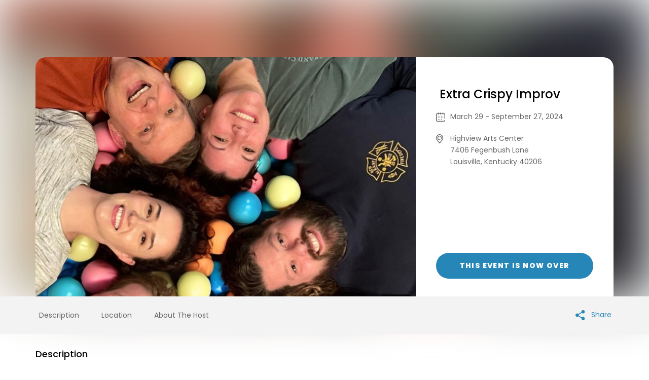

--- FILE ---
content_type: text/html
request_url: https://www.simpletix.com/e/extra-crispy-improv-tickets-158196
body_size: 5334
content:

<!DOCTYPE html>
<html lang="en">
<head>
    
    <meta charset="UTF-8" />
    <meta name="viewport" content="width=device-width, initial-scale=1.0" />
    <title>Extra Crispy Improv Tickets | Highview Arts Center</title>
    <link rel="apple-touch-icon" sizes="57x57" href="//cdn.simpletix.com/magnificent/images/favicons/apple-icon-57x57.png" />
    <link rel="apple-touch-icon" sizes="60x60" href="//cdn.simpletix.com/magnificent/images/favicons/apple-icon-60x60.png" />
    <link rel="apple-touch-icon" sizes="72x72" href="//cdn.simpletix.com/magnificent/images/favicons/apple-icon-72x72.png" />
    <link rel="apple-touch-icon" sizes="76x76" href="//cdn.simpletix.com/magnificent/images/favicons/apple-icon-76x76.png" />
    <link rel="apple-touch-icon" sizes="114x114" href="//cdn.simpletix.com/magnificent/images/favicons/apple-icon-114x114.png" />
    <link rel="apple-touch-icon" sizes="120x120" href="//cdn.simpletix.com/magnificent/images/favicons/apple-icon-120x120.png" />
    <link rel="apple-touch-icon" sizes="144x144" href="//cdn.simpletix.com/magnificent/images/favicons/apple-icon-144x144.png" />
    <link rel="apple-touch-icon" sizes="152x152" href="//cdn.simpletix.com/magnificent/images/favicons/apple-icon-152x152.png" />
    <link rel="apple-touch-icon" sizes="180x180" href="//cdn.simpletix.com/magnificent/images/favicons/apple-icon-180x180.png" />
    <link rel="icon" type="image/png" sizes="192x192" href="//cdn.simpletix.com/magnificent/images/favicons/android-icon-192x192.png" />
    <link rel="icon" type="image/png" sizes="32x32" href="//cdn.simpletix.com/magnificent/images/favicons/favicon-32x32.png" />
    <link rel="icon" type="image/png" sizes="96x96" href="//cdn.simpletix.com/magnificent/images/favicons/favicon-96x96.png" />
    <link rel="icon" type="image/png" sizes="16x16" href="//cdn.simpletix.com/magnificent/images/favicons/favicon-16x16.png" />
    <link rel="manifest" href="//cdn.simpletix.com/magnificent/images/favicons/manifest.json" />
    <meta name="msapplication-TileColor" content="#ffffff" />
    <meta name="msapplication-TileImage" content="//cdn.simpletix.com/magnificent/images/favicons/ms-icon-144x144.png" />
    <meta name="theme-color" content="#ffffff" />

    <link rel="canonical" href="https://www.simpletix.com/e/extra-crispy-improv-tickets-158196" />

    <meta name="StShowIdentifier" content="6cf23f02-72d7-4590-8d61-17892a7ac589" />
    <meta name="StApplicationId" content="8fa9f45d-9217-4f49-af9a-1f4c551f4a65" />
    <meta name="StEventStatus" content="1" />

    <!-- twitter card -->
    <meta name="twitter:card" content="summary_large_image" />
    <meta name="twitter:site" content="@simpletix" />
    <meta name="twitter:title" content="Extra Crispy Improv Tickets | Highview Arts Center" />
    <meta name="twitter:description" content="If you&#x2019;re a fan of improv comedy such as what you would see on &quot;Whose Line Is It Anyway?&quot; then you will love Extra Crispy Improv.Voted Louisville&#x2019;s Favorite Comedy Troupe in 2022 by readers of Leo Weekly.Doors Open at 7:30pmTickets $10.00Highview Arts Cent" />
    <meta name="twitter:image" content="https://cdn.simpletix.com/8fa9f45d-9217-4f49-af9a-1f4c551f4a65/shows/888/638418322745530620image11.jpeg" />
    <meta name="twitter:label2" value="When" />
    <meta name="twitter:data2" value="Sat 28 Sep 2024 at 02:00" />

    <!-- Facebook Tags -->
    <meta property="fb:app_id" content="254195461264416" />
    <meta property="og:site_name" content="SimpleTix" />
    <meta property="og:image" content="https://cdn.simpletix.com/8fa9f45d-9217-4f49-af9a-1f4c551f4a65/shows/FaceBook_image11.jpeg" />
    <meta property="og:title" content="Extra Crispy Improv Tickets | Highview Arts Center" />
    <meta property="og:description" content="If you&#x2019;re a fan of improv comedy such as what you would see on &quot;Whose Line Is It Anyway?&quot; then you will love Extra Crispy Improv.Voted Louisville&#x2019;s Favorite Comedy Troupe in 2022 by readers of Leo Weekly.Doors Open at 7:30pmTickets $10.00Highview Arts Cent" />
    <meta property="og:url" content="https://www.simpletix.com/e/extra-crispy-improv-tickets-158196" />
    <meta property="og:type" content="events.event" />

    <meta property="og:ttl" content="355600" />
    <!-- Facebook Tags -->
    <meta property="og:determiner" content="an" />
    <meta property="og:locale" content="en_US" />
    <meta property="event:start_time" content="2024-03-30T00:00:00+00:00" />
    <meta property="event:end_time" content="2024-09-28T02:00:00+00:00" />
    <!-- Applications -->
    <meta property="al:android:app_name" content="SimpleTix" />
    <meta property="al:android:package" content="com.simpletix.attendee" />

    
    
        <link rel="stylesheet" href="https://cdn.simpletix.com/magnificent/css/magnificent.css?t=2025.06.22" />
        <link rel="stylesheet" href="https://stplatformstorage.blob.core.windows.net/clients/8fa9f45d-9217-4f49-af9a-1f4c551f4a65/Themes/Magnificent/ThemesFiles/ticketwindow-overrides.css" />
        <script async src="https://www.googletagmanager.com/gtag/js?id=G-B4GT5RD59N "> </script> <script> window.dataLayer = window.dataLayer || []; function gtag(){ dataLayer.push(arguments); } gtag('js', new Date()); gtag('config', 'G-B4GT5RD59N'); gtag('event', 'page_view', { 'page_location': 'https://highviewartscenter.simpletix.com/e/158196' }); gtag('event', 'page_view', {'ShowId': '158196'}); gtag('event', 'page_view', {'AppId': '8fa9f45d-9217-4f49-af9a-1f4c551f4a65'}); </script> 
        
    
    <style>
        #eventVideo{
            width: 100%;
            height: 100%;
            object-fit: cover;
            border-radius: 20px 0 0 0;
            display: block;
        }
        @media only screen and (max-width: 767px){
            #eventVideo {
                border-radius: 0; /* Match the mobile layout */
            }
        }
    </style>
</head>
<body>

    <div class="section-event-158196">
        <section class="topsection">
            <div id="sectionHeadImage" class="head_imagemain" style="background-image: url('https://cdn.simpletix.com/8fa9f45d-9217-4f49-af9a-1f4c551f4a65/shows/888/638418322745530620image11.jpeg');"> </div>
            <div class="wrapper-inner">
                <div class="innerdiv">
                        <div class="left-div" style="background-image:url('https://cdn.simpletix.com/8fa9f45d-9217-4f49-af9a-1f4c551f4a65/shows/888/638418322745530620image11.jpeg');"> </div>                    
                    <div class="right-div">
                        <div class="event-div">
                            <div class="top-conetent">
                                <h1 class="st_event_title">Extra Crispy Improv</h1>
                                <ul class="st_event_basic_info">
                                        <li class="calendar st_event_enddate_time"> March 29 - September 27, 2024 </li>
                                    <li class="st_location">
                                        <p>Highview Arts Center</p>
                                                <span>7406 Fegenbush Lane</span>
                                                <br />
                                                <span>Louisville, </span>
                                                <span>Kentucky </span>
                                                <span>40206</span>
                                    </li>
                                </ul>
                            </div>
                            <div class="ticketprice">
                                    <span class="btn-theme" style="background-color : #2586B7 !important; color : #FFFFFF !important" id="TicketButtonText">This event is now over</span>
                                    <span style="display:none" id="ShowPriceAndButton">False</span>
                                    <a data-modelsize="n" data-showId="158196" data-url="https://embed.prod.simpletix.com/" onclick="window.location.hash='#smtx-click';javascript:createSimpleTixEmbed(this, '8fa9f45d-9217-4f49-af9a-1f4c551f4a65', '158196', '#smtx-click','Highview Arts Center', '',  0); return false;" href="javascript:void(0);" class="btn-theme" style="background-color:#2586B7 !important; color: #FFFFFF !important; display:none" title="This event is now over" id="GetEmbedTicketButtonText" > This event is now over </a>
                            </div>
                        </div>  
                    </div>
                </div>
            </div>
        </section>
        <div class="fixed-nav">
            <div class="wrapper-inner">
                <div class="leftnav">
                    <ul>
                        <li title="Description" class="st_navbar_description"> <a href="#description"> Description</a> </li>
                            <li title="Location" class="st_navbar_location"> <a href="#location"> Location</a> </li>
                        <li title="About The Host" class="st_navbar_aboutthehost"> <a href="#host"> About The Host</a> </li>
                    </ul>
                </div>
                    <div class="addcalendar">
                        <ul>
                                <li>
                                    <a href="#" id="displaySocial" class="sharebtn" style="color: #2586B7;">
                                        <svg version="1.1" id="Layer_1" xmlns="http://www.w3.org/2000/svg" xmlns:xlink="http://www.w3.org/1999/xlink" x="0px" y="0px"
                                             viewBox="0 0 512 512" style="fill: #2586B7; max-height: 20px;
                                                vertical-align: middle;
                                                margin-right: 7px;
                                                width: 20px;
                                                display: inline-block;" xml:space="preserve">
                                        <style type="text/css">
                                            .st0 {
                                                fill: "#2586B7" !important;
                                            }
                                        </style>
                                            <g>
                                                                                <path class="st0" d="M453.3,85.3c0,38.3-31,69.3-69.3,69.3s-69.3-31-69.3-69.3c0-38.3,31-69.3,69.3-69.3S453.3,47,453.3,85.3z" />
                                                                                <path class="st0" d="M384,170.7c-47.1,0-85.3-38.3-85.3-85.3C298.7,38.3,336.9,0,384,0s85.3,38.3,85.3,85.3
		                                        C469.3,132.4,431.1,170.7,384,170.7z M384,32c-29.4,0-53.3,23.9-53.3,53.3c0,29.4,23.9,53.3,53.3,53.3s53.3-23.9,53.3-53.3
		                                        C437.3,55.9,413.4,32,384,32z" />
                                                                                <path class="st0" d="M453.3,426.7c0,38.3-31,69.3-69.3,69.3s-69.3-31-69.3-69.3c0-38.3,31-69.3,69.3-69.3S453.3,388.4,453.3,426.7z
                                                        " />
                                                                                <path class="st0" d="M384,512c-47.1,0-85.3-38.3-85.3-85.3c0-47.1,38.3-85.3,85.3-85.3s85.3,38.3,85.3,85.3
		                                        C469.3,473.7,431.1,512,384,512z M384,373.3c-29.4,0-53.3,23.9-53.3,53.3c0,29.4,23.9,53.3,53.3,53.3s53.3-23.9,53.3-53.3
		                                        C437.3,397.3,413.4,373.3,384,373.3z" />
                                                                                <path class="st0" d="M154.7,256c0,38.3-31,69.3-69.3,69.3C47,325.3,16,294.3,16,256s31-69.3,69.3-69.3
		                                        C123.6,186.7,154.7,217.7,154.7,256z" />
                                                                                <path class="st0" d="M85.3,341.3C38.3,341.3,0,303.1,0,256s38.3-85.3,85.3-85.3c47.1,0,85.3,38.3,85.3,85.3S132.4,341.3,85.3,341.3
		                                        z M85.3,202.7C55.9,202.7,32,226.6,32,256s23.9,53.3,53.3,53.3c29.4,0,53.3-23.9,53.3-53.3S114.8,202.7,85.3,202.7z" />
                                                                                <path class="st0" d="M135.7,245.8c-7.4,0-14.6-3.9-18.6-10.8c-5.8-10.2-2.2-23.3,8-29.1L323.1,93c10.2-5.9,23.3-2.3,29.1,8
		                                        c5.8,10.2,2.2,23.3-8,29.1L146.2,243C142.9,244.9,139.3,245.8,135.7,245.8z" />
                                                                                <path class="st0" d="M333.6,421.8c-3.6,0-7.2-0.9-10.5-2.8l-198-112.9c-10.2-5.8-13.8-18.9-8-29.1c5.8-10.2,18.9-13.8,29.1-8
		                                        l198,112.9c10.2,5.8,13.8,18.9,8,29.1C348.2,417.9,341,421.8,333.6,421.8z" />
                                            </g>
                                        </svg>
                                        Share
                                    </a>
                                </li>
                        </ul>
                    </div>
            </div>
        </div>
        <section class="maincontent">
            <div class="wrapper-inner">
                <div class="innerconetnt">
                    <div class="left_display" id="description">
                        <h5 class="display_header">Description</h5>
                        <p style="margin-left: 0">If you’re a fan of improv comedy such as what you would see on "Whose Line Is It Anyway?" then you will love Extra Crispy Improv. Voted Louisville’s Favorite Comedy Troupe in 2022 by readers of Leo Weekly.</p><p style="margin-left: 0">&nbsp;</p><p style="margin-left: 0"><strong>Doors Open at 7:30pm</strong><br><strong>Tickets $10.00 online, $15.00 at the door!</strong></p><p style="margin-left: 0">&nbsp;</p><p style="margin-left: 0"><span style="font-size: 13px">Highview Arts Center</span></p><p style="margin-left: 0"><span style="font-size: 13px">7406 Fegenbush Lane</span></p><p style="margin-left: 0"><span style="font-size: 13px">Louisville KY 40228</span></p>
                    </div>
                        <div class="left_display">
                            <h5 class="display_header">Date &amp; Time</h5>
                            <p class="display_details st_date_time_left_display_date_details_time">Mar 29 - Sep 27, 2024</p>
                        </div>

                        <div class="left_display" id="location">
                            <h5 class="display_header">Venue Details</h5>
                            <p>Highview Arts Center</p>
                                <span class="display_details">7406 Fegenbush Lane</span>
                                <br />
                                <span class="display_details">Louisville, </span>
                                <span class="display_details">Kentucky </span>
                                <span class="display_details">40206</span>
                            <a id="anrGoogleMapLink" class="mapimg" href="https://maps.google.com/?q=38.142608642578125,-85.62316131591797" target="_blank">
                                <img src="https://cdn.simpletix.com/8fa9f45d-9217-4f49-af9a-1f4c551f4a65/venue/38153-637985188990229784.png" id="mapBoxImg" alt="Highview Arts Center" />
                            </a>
                        </div>

                    <div class="left_display" id="host">
                        <h5 class="display_header">Highview Arts Center</h5>
                        <div class="article st_about_host_left_display_details">
                            <p><span style="background-color: rgba(0, 0, 0, 0); color: rgba(0, 0, 0, 1)"><strong><u>About Highview Arts Center</u></strong></span></p><p><span style="background-color: rgba(0, 0, 0, 0); color: rgba(0, 0, 0, 1)">Highview Arts Center is a brand new arts organization that was created to provide arts to the local Highview community. Our mission is to connect and unite the community by engaging people of all backgrounds through arts entertainment while fostering authentic artistic expression, learning, and the exchange of ideas. We do this by presenting quality entertainment created by and for members of the community while increasing accessibility to live theatre. We will also provide classes and workshops and we hope to become a home for individual artists and groups including musicians, writers, comedians, magicians, improv troupes, dance groups, visual artists, and anyone else in the community looking for a space to present and refine their art.</span></p>
                        </div>
                    </div>
                </div>
            </div>
        </section>
    </div>

    <footer class="footerdiv" style="margin-bottom: 0;">
        <div class="wrapper-inner">
            <img alt="Powered by SimpleTix" title="Powered by SimpleTix" src="https://stplatformstorage.blob.core.windows.net/emailtemplates/alert-templates/images/75-logo.png" />
            <div class="bottom-links">
                <p class="st_footer_with_logo_section_right_header">
                    This event is powered by SimpleTix.
                    <a target="_blank" title="List your event today for free" href="https://www.simpletix.com/?utm_source=platform&amp;utm_medium=web&amp;utm_campaign=magnificent&amp;utm_content=footer_nav&amp;a=text&amp;brandname=Highview&#x2B;Arts&#x2B;Center&amp;utm_id=38793" style="color: #2586B7 !important; text-decoration: none;">
                        List your event today for free
                    </a>
                </p>
                <ul class="nav">
                    <li id="contactOrganizerLink">
                        <a title="Contact Event Organizer" href="javascript:void(0);" onclick="createContacOrganizer('https://contact.simpletix.com/home/ContactInfo/8fa9f45d-9217-4f49-af9a-1f4c551f4a65'); return false;" style="color: #2586B7 !important; text-decoration: none;">Contact Event Organizer</a>
                    </li>
                    <li>
                        <a target="_blank" title="Privacy Policy &amp; Terms Of Service" href="https://www.simpletix.com/terms.php" style="color: #2586B7 !important; text-decoration: none;">Privacy Policy &amp; Terms Of Service</a>
                    </li>
                    <li>
                        <a target="_blank" title="Find Your Tickets" href="https://find.simpletix.com/?utm_source=Superb&source=HighviewArtsCenter.SimpleTix.com" style="color: #2586B7 !important; text-decoration: none;">Find Your Tickets</a>
                    </li>
                    <li>
                        <a target="_blank" title="Cookie Policy" href="https://www.simpletix.com/cookie-policy/" style="color: #2586B7 !important; text-decoration: none;">Cookie Policy</a>
                    </li>
                    <li>
                        <a href="#" class="termly-display-preferences" title="Consent Preferences" style="color: #2586B7 !important; text-decoration: none;">Consent Preferences</a>
                    </li>
                </ul>
            </div>
        </div>
    </footer>
    <div id="dvcookieEnabled"></div>
        <script type="application/ld+json">
            {"startDate":"2024-03-30T00:00:00+00:00","endDate":"2024-09-28T02:00:00+00:00","name":"Extra Crispy Improv","url":"https://www.simpletix.com/e/extra-crispy-improv-tickets-158196","image":"https://cdn.simpletix.com/8fa9f45d-9217-4f49-af9a-1f4c551f4a65/shows/888/638418322745530620image11.jpeg","eventStatus":"https://schema.org/EventScheduled","offers":[{"priceCurrency":"USD","url":"https://www.simpletix.com/e/extra-crispy-improv-tickets-158196","lowPrice":0.0,"highPrice":0.0,"@type":"AggregateOffer","availability":"https://schema.org/InStock"}],"location":{"@type":"Place","name":"Highview Arts Center","address":{"@type":"PostalAddress","streetAddress":"7406 Fegenbush Lane","addressLocality":"Louisville","postalCode":"40206","addressRegion":"Kentucky","addressCountry":"US"},"geo":{"@type":"GeoCoordinates","Latitude":38.142608642578125,"Longitude":-85.62316131591797}},"eventAttendanceMode":"https://schema.org/OfflineEventAttendanceMode","@context":"http://schema.org","organizer":{"url":"https://highviewartscenter.simpletix.com/","description":"About Highview Arts CenterHighview Arts Center is a brand new arts organization that was created to provide arts to the local Highview community. Our mission is to connect and unite the community by engaging people of all backgrounds through arts entertainment while fostering authentic artistic expression, learning, and the exchange of ideas. We do this by presenting quality entertainment created by and for members of the community while increasing accessibility to live theatre. We will also provide classes and workshops and we hope to become a home for individual artists and groups including musicians, writers, comedians, magicians, improv troupes, dance groups, visual artists, and anyone else in the community looking for a space to present and refine their art.","@type":"Organization","name":"Highview Arts Center"},"@type":"Event","description":"<p style=\"margin-left: 0\">If you’re a fan of improv comedy such as what you would see on \"Whose Line Is It Anyway?\" then you will love Extra Crispy Improv. Voted Louisville’s Favorite Comedy Troupe in 2022 by readers of Leo Weekly.</p><p style=\"margin-left: 0\">&nbsp;</p><p style=\"margin-left: 0\"><strong>Doors Open at 7:30pm</strong><br><strong>Tickets $10.00 online, $15.00 at the door!</strong></p><p style=\"margin-left: 0\">&nbsp;</p><p style=\"margin-left: 0\"><span style=\"font-size: 13px\">Highview Arts Center</span></p><p style=\"margin-left: 0\"><span style=\"font-size: 13px\">7406 Fegenbush Lane</span></p><p style=\"margin-left: 0\"><span style=\"font-size: 13px\">Louisville KY 40228</span></p>"}
        </script>

    <link href="https://contact.simpletix.com/embed/widget/widget.min.css?t=2024.05.08" rel="stylesheet" /><script src="https://contact.simpletix.com/embed/js/contactOrganization.js?t=2025.02.19"></script>

    <script src="https://ajax.googleapis.com/ajax/libs/jquery/3.5.1/jquery.min.js"></script>
        <script>
            var timeArray = [{"Id":768152,"Time":"Fri, Mar 29, 2024 8:00 PM - 10:00 PM"},{"Id":768153,"Time":"Fri, Jun 21, 2024 8:00 PM - 10:00 PM"},{"Id":840284,"Time":"Fri, Aug 9, 2024 8:00 PM - 10:00 PM"},{"Id":768154,"Time":"Fri, Sep 27, 2024 8:00 PM - 10:00 PM"}];
        </script>
    
    
        <script src="https://cdn.simpletix.com/magnificent/js/magnificentv3.js?t=2025.03.31"></script>
    
    <link href="https://embed.prod.simpletix.com/assets/widget/widget.min.css?t=2024.05.08" rel="stylesheet" /><script src="https://embed.prod.simpletix.com/assets/widget/widget.min.js?t=2025.05.26"></script>
    <script>
        updateThemeColors("#2586B7", "#FFFFFF");
    </script>
    <script type="text/javascript" src="https://app.termly.io/resource-blocker/6e961a53-a9d1-4fa8-bf22-50bb0ed3b0ad?autoBlock=on"></script>
</body>
</html>